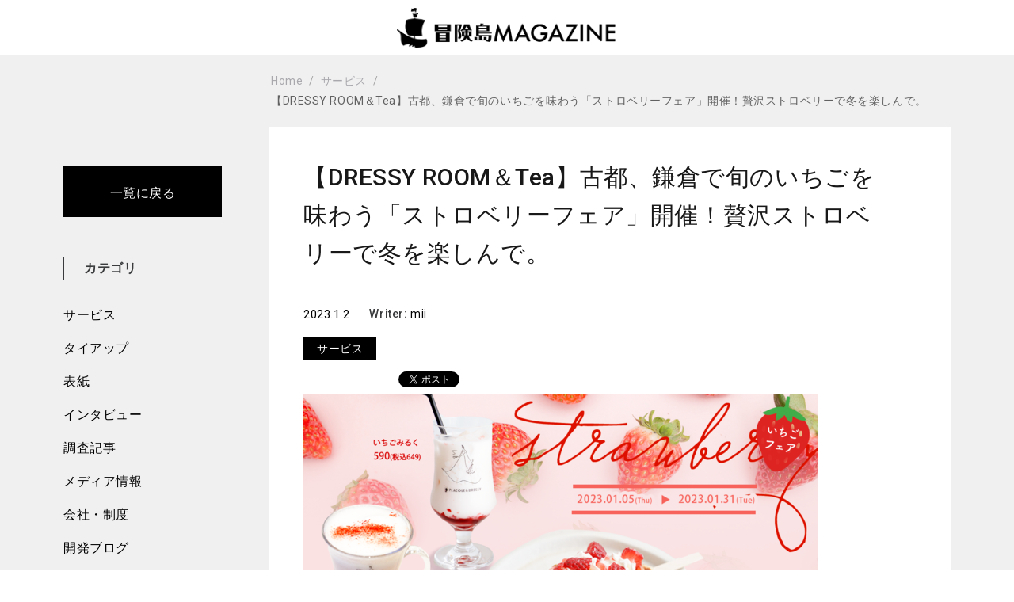

--- FILE ---
content_type: text/html; charset=UTF-8
request_url: https://tech.pla-cole.co/%E3%80%90dressy-room%EF%BC%86tea%E3%80%91%E5%8F%A4%E9%83%BD%E3%80%81%E9%8E%8C%E5%80%89%E3%81%A7%E6%97%AC%E3%81%AE%E3%81%84%E3%81%A1%E3%81%94%E3%82%92%E5%91%B3%E3%82%8F%E3%81%86%E3%80%8C%E3%82%B9/
body_size: 10968
content:
<!DOCTYPE html>
<html lang="ja" xmlns="http://www.w3.org/1999/html">
<head>
    <meta charset="UTF-8">
    <meta name="viewport" content="width=device-width, initial-scale=1">
    <link rel="profile" href="http://gmpg.org/xfn/11">
    <link rel="pingback" href="https://tech.pla-cole.co/xmlrpc.php">
    <link rel="stylesheet" href="https://maxcdn.bootstrapcdn.com/font-awesome/4.7.0/css/font-awesome.min.css">
    <link rel="stylesheet" href="https://cdn.jsdelivr.net/npm/swiper@9/swiper-bundle.min.css"/>
    <script src="https://cdn.jsdelivr.net/npm/swiper@9/swiper-element-bundle.min.js"></script>
    <!-- jquery -->
    <!-- <script src="https://cdnjs.cloudflare.com/ajax/libs/jquery/3.4.1/jquery.min.js"></script> -->
    <script src="https://cdnjs.cloudflare.com/ajax/libs/jquery/3.5.1/jquery.min.js"></script>
    <!-- matchHeight.js -->
    <!-- <script src="https://cdnjs.cloudflare.com/ajax/libs/jquery.matchHeight/0.7.2/jquery.matchHeight-min.js"></script> -->
<!-- Google Tag Manager -->
<script>(function(w,d,s,l,i){w[l]=w[l]||[];w[l].push({'gtm.start':
new Date().getTime(),event:'gtm.js'});var f=d.getElementsByTagName(s)[0],
j=d.createElement(s),dl=l!='dataLayer'?'&l='+l:'';j.async=true;j.src=
'https://www.googletagmanager.com/gtm.js?id='+i+dl;f.parentNode.insertBefore(j,f);
})(window,document,'script','dataLayer','GTM-WXVHFT9');</script>
<!-- End Google Tag Manager -->
    <style id="kirki-css-vars">:root{}</style><title>【DRESSY ROOM＆Tea】古都、鎌倉で旬のいちごを味わう「ストロベリーフェア」開催！贅沢ストロベリーで冬を楽しんで。 &#8211; 冒険島MAGAZINE</title>
<meta name='robots' content='max-image-preview:large' />
<link rel='dns-prefetch' href='//fonts.googleapis.com' />
<link rel='dns-prefetch' href='//s.w.org' />
<link rel="alternate" type="application/rss+xml" title="冒険島MAGAZINE &raquo; フィード" href="https://tech.pla-cole.co/feed/" />
<link rel="alternate" type="application/rss+xml" title="冒険島MAGAZINE &raquo; コメントフィード" href="https://tech.pla-cole.co/comments/feed/" />
		<script type="text/javascript">
			window._wpemojiSettings = {"baseUrl":"https:\/\/s.w.org\/images\/core\/emoji\/13.1.0\/72x72\/","ext":".png","svgUrl":"https:\/\/s.w.org\/images\/core\/emoji\/13.1.0\/svg\/","svgExt":".svg","source":{"concatemoji":"https:\/\/tech.pla-cole.co\/wp-includes\/js\/wp-emoji-release.min.js?ver=5.8.12"}};
			!function(e,a,t){var n,r,o,i=a.createElement("canvas"),p=i.getContext&&i.getContext("2d");function s(e,t){var a=String.fromCharCode;p.clearRect(0,0,i.width,i.height),p.fillText(a.apply(this,e),0,0);e=i.toDataURL();return p.clearRect(0,0,i.width,i.height),p.fillText(a.apply(this,t),0,0),e===i.toDataURL()}function c(e){var t=a.createElement("script");t.src=e,t.defer=t.type="text/javascript",a.getElementsByTagName("head")[0].appendChild(t)}for(o=Array("flag","emoji"),t.supports={everything:!0,everythingExceptFlag:!0},r=0;r<o.length;r++)t.supports[o[r]]=function(e){if(!p||!p.fillText)return!1;switch(p.textBaseline="top",p.font="600 32px Arial",e){case"flag":return s([127987,65039,8205,9895,65039],[127987,65039,8203,9895,65039])?!1:!s([55356,56826,55356,56819],[55356,56826,8203,55356,56819])&&!s([55356,57332,56128,56423,56128,56418,56128,56421,56128,56430,56128,56423,56128,56447],[55356,57332,8203,56128,56423,8203,56128,56418,8203,56128,56421,8203,56128,56430,8203,56128,56423,8203,56128,56447]);case"emoji":return!s([10084,65039,8205,55357,56613],[10084,65039,8203,55357,56613])}return!1}(o[r]),t.supports.everything=t.supports.everything&&t.supports[o[r]],"flag"!==o[r]&&(t.supports.everythingExceptFlag=t.supports.everythingExceptFlag&&t.supports[o[r]]);t.supports.everythingExceptFlag=t.supports.everythingExceptFlag&&!t.supports.flag,t.DOMReady=!1,t.readyCallback=function(){t.DOMReady=!0},t.supports.everything||(n=function(){t.readyCallback()},a.addEventListener?(a.addEventListener("DOMContentLoaded",n,!1),e.addEventListener("load",n,!1)):(e.attachEvent("onload",n),a.attachEvent("onreadystatechange",function(){"complete"===a.readyState&&t.readyCallback()})),(n=t.source||{}).concatemoji?c(n.concatemoji):n.wpemoji&&n.twemoji&&(c(n.twemoji),c(n.wpemoji)))}(window,document,window._wpemojiSettings);
		</script>
		<style type="text/css">
img.wp-smiley,
img.emoji {
	display: inline !important;
	border: none !important;
	box-shadow: none !important;
	height: 1em !important;
	width: 1em !important;
	margin: 0 .07em !important;
	vertical-align: -0.1em !important;
	background: none !important;
	padding: 0 !important;
}
</style>
	<link rel='stylesheet' id='urvanov_syntax_highlighter-css'  href='https://tech.pla-cole.co/wp-content/plugins/urvanov-syntax-highlighter/css/min/urvanov_syntax_highlighter.min.css?ver=2.8.8' type='text/css' media='all' />
<link rel='stylesheet' id='wp-block-library-css'  href='https://tech.pla-cole.co/wp-includes/css/dist/block-library/style.min.css?ver=5.8.12' type='text/css' media='all' />
<style id='md-style-inline-css' type='text/css'>
 .md-widget-toc { padding: 15px; } .md-widget-toc a { color: #333333; } .post-toc-header { font-weight: 600; margin-bottom: 10px; } .md-post-toc { font-size: 0.9em; } .post h2 { overflow: hidden; } .post-toc-block { margin: 0 10px 20px 10px; overflow: hidden; } .post-toc-block.with-border { border: 1px #dddddd solid; padding: 10px; } .post-toc-block.float-right { max-width: 320px; float: right; } .post-toc-block.float-left { max-width: 320px; float: left; } .md-widget-toc ul, .md-widget-toc ol, .md-post-toc ul, .md-post-toc ol { padding-left: 15px; margin: 0; } .md-widget-toc ul ul, .md-widget-toc ul ol, .md-widget-toc ol ul, .md-widget-toc ol ol, .md-post-toc ul ul, .md-post-toc ul ol, .md-post-toc ol ul, .md-post-toc ol ol { padding-left: 2em; } .md-widget-toc ul ol, .md-post-toc ul ol { list-style-type: lower-roman; } .md-widget-toc ul ul ol, .md-widget-toc ul ol ol, .md-post-toc ul ul ol, .md-post-toc ul ol ol { list-style-type: lower-alpha; } .md-widget-toc ol ul, .md-widget-toc ol ol, .md-post-toc ol ul, .md-post-toc ol ol { padding-left: 2em; } .md-widget-toc ol ol, .md-post-toc ol ol { list-style-type: lower-roman; } .md-widget-toc ol ul ol, .md-widget-toc ol ol ol, .md-post-toc ol ul ol, .md-post-toc ol ol ol { list-style-type: lower-alpha; } 
</style>
<link rel='stylesheet' id='Roboto-css'  href='https://fonts.googleapis.com/css?family=Roboto%3A300%2C400%2C500%2C700%2C900&#038;ver=5.8.12' type='text/css' media='all' />
<link rel='stylesheet' id='font-awesome-css'  href='https://tech.pla-cole.co/wp-content/themes/envy-blog/assets/css/font-awesome.min.css?ver=4.7.0' type='text/css' media='all' />
<link rel='stylesheet' id='envy-blog-style-css'  href='https://tech.pla-cole.co/wp-content/themes/envy-blog/style.css?20260118233040&#038;ver=5.8.12' type='text/css' media='all' />
<link rel='stylesheet' id='kirki-styles-envy-blog_config-css'  href='https://tech.pla-cole.co/wp-content/themes/envy-blog/inc/compatibility/kirki/assets/css/kirki-styles.css?ver=3.0.33' type='text/css' media='all' />
<style id='kirki-styles-envy-blog_config-inline-css' type='text/css'>
.site-branding h1 a{color:#1e1f1f;}.site-branding h1 a:hover{color:#42414e;}.site-branding p{color:#828089;}
</style>
<script type='text/javascript' src='https://tech.pla-cole.co/wp-includes/js/jquery/jquery.min.js?ver=3.6.0' id='jquery-core-js'></script>
<script type='text/javascript' src='https://tech.pla-cole.co/wp-includes/js/jquery/jquery-migrate.min.js?ver=3.3.2' id='jquery-migrate-js'></script>
<script type='text/javascript' id='urvanov_syntax_highlighter_js-js-extra'>
/* <![CDATA[ */
var UrvanovSyntaxHighlighterSyntaxSettings = {"version":"2.8.8","is_admin":"0","ajaxurl":"https:\/\/tech.pla-cole.co\/wp-admin\/admin-ajax.php","prefix":"urvanov-syntax-highlighter-","setting":"urvanov-syntax-highlighter-setting","selected":"urvanov-syntax-highlighter-setting-selected","changed":"urvanov-syntax-highlighter-setting-changed","special":"urvanov-syntax-highlighter-setting-special","orig_value":"data-orig-value","debug":"1"};
var UrvanovSyntaxHighlighterSyntaxStrings = {"copy":"\u8cbc\u308a\u4ed8\u3051\u306b\u30b3\u30d4\u30fc\u3001%s\u306b%s\u3092\u62bc\u3057\u3066\u3001","minimize":"Click To Expand Code"};
/* ]]> */
</script>
<script type='text/javascript' src='https://tech.pla-cole.co/wp-content/plugins/urvanov-syntax-highlighter/js/min/urvanov_syntax_highlighter.min.js?ver=2.8.8' id='urvanov_syntax_highlighter_js-js'></script>
<script type='text/javascript' src='https://tech.pla-cole.co/wp-content/plugins/wp-githuber-md/assets/js/jquery.toc.min.js?ver=1.0.1' id='githuber-toc-js'></script>
<link rel="https://api.w.org/" href="https://tech.pla-cole.co/wp-json/" /><link rel="alternate" type="application/json" href="https://tech.pla-cole.co/wp-json/wp/v2/posts/6177" /><link rel="EditURI" type="application/rsd+xml" title="RSD" href="https://tech.pla-cole.co/xmlrpc.php?rsd" />
<link rel="wlwmanifest" type="application/wlwmanifest+xml" href="https://tech.pla-cole.co/wp-includes/wlwmanifest.xml" /> 
<meta name="generator" content="WordPress 5.8.12" />
<link rel="canonical" href="https://tech.pla-cole.co/%e3%80%90dressy-room%ef%bc%86tea%e3%80%91%e5%8f%a4%e9%83%bd%e3%80%81%e9%8e%8c%e5%80%89%e3%81%a7%e6%97%ac%e3%81%ae%e3%81%84%e3%81%a1%e3%81%94%e3%82%92%e5%91%b3%e3%82%8f%e3%81%86%e3%80%8c%e3%82%b9/" />
<link rel='shortlink' href='https://tech.pla-cole.co/?p=6177' />
<link rel="alternate" type="application/json+oembed" href="https://tech.pla-cole.co/wp-json/oembed/1.0/embed?url=https%3A%2F%2Ftech.pla-cole.co%2F%25e3%2580%2590dressy-room%25ef%25bc%2586tea%25e3%2580%2591%25e5%258f%25a4%25e9%2583%25bd%25e3%2580%2581%25e9%258e%258c%25e5%2580%2589%25e3%2581%25a7%25e6%2597%25ac%25e3%2581%25ae%25e3%2581%2584%25e3%2581%25a1%25e3%2581%2594%25e3%2582%2592%25e5%2591%25b3%25e3%2582%258f%25e3%2581%2586%25e3%2580%258c%25e3%2582%25b9%2F" />
<link rel="alternate" type="text/xml+oembed" href="https://tech.pla-cole.co/wp-json/oembed/1.0/embed?url=https%3A%2F%2Ftech.pla-cole.co%2F%25e3%2580%2590dressy-room%25ef%25bc%2586tea%25e3%2580%2591%25e5%258f%25a4%25e9%2583%25bd%25e3%2580%2581%25e9%258e%258c%25e5%2580%2589%25e3%2581%25a7%25e6%2597%25ac%25e3%2581%25ae%25e3%2581%2584%25e3%2581%25a1%25e3%2581%2594%25e3%2582%2592%25e5%2591%25b3%25e3%2582%258f%25e3%2581%2586%25e3%2580%258c%25e3%2582%25b9%2F&#038;format=xml" />
<link rel="icon" href="https://tech.pla-cole.co/wp-content/uploads/2022/05/favicon.png" sizes="32x32" />
<link rel="icon" href="https://tech.pla-cole.co/wp-content/uploads/2022/05/favicon.png" sizes="192x192" />
<link rel="apple-touch-icon" href="https://tech.pla-cole.co/wp-content/uploads/2022/05/favicon.png" />
<meta name="msapplication-TileImage" content="https://tech.pla-cole.co/wp-content/uploads/2022/05/favicon.png" />
    <link rel="icon" href="https://tech.pla-cole.co/wp-content/themes/envy-blog/favicon.png" sizes="32x32" />
</head>

<body class="post-template-default single single-post postid-6177 single-format-standard wp-custom-logo group-blog">
<!-- Google Tag Manager (noscript) -->
<noscript><iframe src="https://www.googletagmanager.com/ns.html?id=GTM-WXVHFT9"
height="0" width="0" style="display:none;visibility:hidden"></iframe></noscript>
<!-- End Google Tag Manager (noscript) -->
<div class="container">
    <div class="row">

        
        <header class="nav-bar nav-down">

            
            <div class="nav-bar-container header-layout-1">

                
<div class="site-branding">

            <p class="site-title">
            <a href="https://tech.pla-cole.co/" class="custom-logo-link" rel="home"><img width="618" height="111" src="https://tech.pla-cole.co/wp-content/uploads/2022/05/冒険島マガジンロゴ.png" class="custom-logo" alt="冒険島MAGAZINE" srcset="https://tech.pla-cole.co/wp-content/uploads/2022/05/冒険島マガジンロゴ.png 618w, https://tech.pla-cole.co/wp-content/uploads/2022/05/冒険島マガジンロゴ-300x54.png 300w, https://tech.pla-cole.co/wp-content/uploads/2022/05/冒険島マガジンロゴ-600x108.png 600w" sizes="(max-width: 618px) 100vw, 618px" /></a>
                    </p>
    
    </div><!-- .site-branding -->

<!--<div id="site-navigation" class="main-navigation" role="navigation">
    <div class="main-navigation-wrap d-none d-lg-block">
        <div class="menu"><ul>
<li class="page_item page-item-4464"><a href="https://tech.pla-cole.co/new/">新着</a></li>
</ul></div>
    </div>

    <div class="main-navigation-wrap main-navigation-sm d-lg-none">
        <div class="menu"><ul>
<li class="page_item page-item-4464"><a href="https://tech.pla-cole.co/new/">新着</a></li>
</ul></div>
    </div>
</div>--><!-- #site-navigation -->

    <div class="nav-bar-search-wrap transition-5">
        <div class="nav-bar-search-close"><i class="pt-icon-close transition-5"></i></div>

        <div class="nav-bar-search-holder">
            <form role="search" method="get" action="https://tech.pla-cole.co/">
                <input type="search" class="search-field" placeholder="Start Typing Here&hellip;" value="" name="s" title="Search for:" />
                <p>Press Enter/Return to start Search</p>
                <input type="hidden" name="post_type" value="Search" />
            </form>
        </div><!-- .nav-bar-search-holder -->
    </div><!-- .nav-bar-search-wrap -->

            </div><!-- .nav-bar-container -->
        </header><!-- .nav-bar -->

        <div class="nav-bar-separator"></div><!-- .nab-bar-separator -->
    </div><!-- .row -->

     <div class="breadcrumbbox">
<div id="breadcrumb">
	
	<div role="navigation" aria-label="Breadcrumbs" class="breadcrumb-trail breadcrumbs" itemprop="breadcrumb"><ul class="trail-items" itemscope itemtype="http://schema.org/BreadcrumbList"><meta name="numberOfItems" content="3" /><meta name="itemListOrder" content="Ascending" /><li itemprop="itemListElement" itemscope itemtype="http://schema.org/ListItem" class="trail-item trail-begin"><a href="https://tech.pla-cole.co" rel="home"><span itemprop="name">Home</span></a><meta itemprop="position" content="1" /></li><li itemprop="itemListElement" itemscope itemtype="http://schema.org/ListItem" class="trail-item"><a href="https://tech.pla-cole.co/category/service/"><span itemprop="name">サービス</span></a><meta itemprop="position" content="2" /></li><li itemprop="itemListElement" itemscope itemtype="http://schema.org/ListItem" class="trail-item trail-end"><span itemprop="name">【DRESSY ROOM＆Tea】古都、鎌倉で旬のいちごを味わう「ストロベリーフェア」開催！贅沢ストロベリーで冬を楽しんで。</span><meta itemprop="position" content="3" /></li></ul></div>	
</div><!-- #breadcrumb -->
</div><link rel="stylesheet" type="text/css" href="https://tech.pla-cole.co/wp-content/themes/envy-blog/single_style.css?20260118233040">
<div class="post-contentbox">
    <div class="post-content-sideberbox">
            <aside class="post-content-sideber">
                <div class="topbacbox">
                    <a href="https://tech.pla-cole.co">一覧に戻る</a>
                </div>
                <div class="sidebar-category-list">
                    <p class="sidebar-category-list-p">カテゴリ</p>
                    <ul>
                        <li class="sidebar-category-item"><a href=https://tech.pla-cole.co/category/service/>サービス</a></li><li class="sidebar-category-item"><a href=https://tech.pla-cole.co/category/tie-up/>タイアップ</a></li><li class="sidebar-category-item"><a href=https://tech.pla-cole.co/category/cover/>表紙</a></li><li class="sidebar-category-item"><a href=https://tech.pla-cole.co/category/member/>インタビュー</a></li><li class="sidebar-category-item"><a href=https://tech.pla-cole.co/category/research/>調査記事</a></li><li class="sidebar-category-item"><a href=https://tech.pla-cole.co/category/media/>メディア情報</a></li><li class="sidebar-category-item"><a href=https://tech.pla-cole.co/category/company/>会社・制度</a></li><li class="sidebar-category-item"><a href=https://tech.pla-cole.co/category/tech-blog/>開発ブログ</a></li>                    </ul>

                </div>

            </aside>
    </div>
    <div class="row post-layout has-right-sidebar post-layout-1">
        <div id="primary" class="content-area has-right-sidebar">
            <main id="main" class="site-main" role="main">

                
<article id="post-6177" class="post-6177 post type-post status-publish format-standard has-post-thumbnail hentry category-service content-wrap">
        <div class="post-content align-left">
                                <!-- <p>post-featured-image</p> -->
                                        <!-- <p>post-title</p> -->
                    
                        <header class="entry-header order-position order-position-1">
                            <h1 class="entry-title">【DRESSY ROOM＆Tea】古都、鎌倉で旬のいちごを味わう「ストロベリーフェア」開催！贅沢ストロベリーで冬を楽しんで。</h1>                        </header><!-- .entry-header -->

                                            <!-- <p>post-meta</p> -->
                    
                        <div class="entry-meta order-position order-position-2">
                            <span class="posted-date"><label class="date-label"> </label><span class="date-format"><a href="https://tech.pla-cole.co/%e3%80%90dressy-room%ef%bc%86tea%e3%80%91%e5%8f%a4%e9%83%bd%e3%80%81%e9%8e%8c%e5%80%89%e3%81%a7%e6%97%ac%e3%81%ae%e3%81%84%e3%81%a1%e3%81%94%e3%82%92%e5%91%b3%e3%82%8f%e3%81%86%e3%80%8c%e3%82%b9/" rel="bookmark"><time class="entry-date published" datetime="2023-01-02T09:25:23+09:00">2023.1.2</time><time class="updated" datetime="2023-01-04T09:27:48+09:00">2023.1.4</time></a></span></span><span class="posted-author"><label class="author-label">Writer: </label><span class="author vcard"><a class="url fn n" href="https://tech.pla-cole.co/author/mii/">mii</a></span></span><span class="posted-comment"><label class="comment-label">Comment: </label><span class="comment"><a href="https://tech.pla-cole.co/%e3%80%90dressy-room%ef%bc%86tea%e3%80%91%e5%8f%a4%e9%83%bd%e3%80%81%e9%8e%8c%e5%80%89%e3%81%a7%e6%97%ac%e3%81%ae%e3%81%84%e3%81%a1%e3%81%94%e3%82%92%e5%91%b3%e3%82%8f%e3%81%86%e3%80%8c%e3%82%b9/#respond">0</a></span></span>                        </div><!-- .entry-meta -->
                        
                        
                        <!-- <div class="categorybox"> -->
                        <!-- <span class="categorylink"> -->
                                                

                            <!--<span class="catmidashi"></span>　-->
                            <div class=single-category-box><span class="catmidashi"><a href=https://tech.pla-cole.co/category/service/>サービス</a></span></div>                                     

                        
                                                </span>
                        <!--</div>--><!-- .categorybox -->

                        <div class="share">
                        <div class="hatena"><a href="https://b.hatena.ne.jp/entry/" class="hatena-bookmark-button" data-hatena-bookmark-layout="basic-label-counter" data-hatena-bookmark-lang="ja" title="このエントリーをはてなブックマークに追加"></a><script type="text/javascript" src="https://b.st-hatena.com/js/bookmark_button.js" charset="utf-8" async="async"></script></div>
                        <div class="twitter"><a href="https://twitter.com/share" class="twitter-share-button" data-count="vertical">Tweet</a><script>!function(d,s,id){var js,fjs=d.getElementsByTagName(s)[0],p=/^http:/.test(d.location)?'http':'https';if(!d.getElementById(id)){js=d.createElement(s);js.id=id;js.src=p+'://platform.twitter.com/widgets.js';fjs.parentNode.insertBefore(js,fjs);}}(document, 'script', 'twitter-wjs');</script></div>
                        <!-- <div class="facebook"><iframe src="https://www.facebook.com/plugins/like.php?href=%2F&width=250&layout=button_count&action=like&size=small&share=true&height=35&appId" width=auto style="border:none;overflow:hidden " scrolling="no" frameborder="0" allowfullscreen="true" allow="autoplay; clipboard-write; encrypted-media; picture-in-picture; web-share"></iframe><iframe src="//www.facebook.com/plugins/like.php?href=★http%3A%2F%2Frakuishi.com★&amp;width&amp;layout=box_count&amp;action=like&amp;show_faces=false&amp;share=false&amp;height=65" scrolling="no" frameborder="0" style="border:none; overflow:hidden; height:65px;" allowTransparency="true"></iframe></div> -->
                        <div class="facebook"><iframe src="https://www.facebook.com/plugins/share_button.php?href=https://tech.pla-cole.co/%e3%80%90dressy-room%ef%bc%86tea%e3%80%91%e5%8f%a4%e9%83%bd%e3%80%81%e9%8e%8c%e5%80%89%e3%81%a7%e6%97%ac%e3%81%ae%e3%81%84%e3%81%a1%e3%81%94%e3%82%92%e5%91%b3%e3%82%8f%e3%81%86%e3%80%8c%e3%82%b9/%2F&layout=button&size=small&width=69&height=20&appId" width="69" height="20" style="border:none;overflow:hidden" scrolling="no" frameborder="0" allowfullscreen="true" allow="autoplay; clipboard-write; encrypted-media; picture-in-picture; web-share"></iframe></div>
                        
                        
                            <!-- <div class="pocket"><a data-pocket-label="pocket" data-pocket-count="vertical" class="pocket-btn" data-lang="en"></a><script type="text/javascript">!function(d,i){if(!d.getElementById(i)){var j=d.createElement("script");j.id=i;j.src="https://widgets.getpocket.com/v1/j/btn.js?v=1";var w=d.getElementById(i);d.body.appendChild(j);}}(document,"pocket-btn-js");</script></div> -->
                        <!-- <div class="hatena"><a href="http://b.hatena.ne.jp/entry/" class="hatena-bookmark-button" data-hatena-bookmark-layout="vertical-balloon" data-hatena-bookmark-lang="ja" title="このエントリーをはてなブックマークに追加"><img src="http://b.st-hatena.com/images/entry-button/button-only@2x.png" alt="このエントリーをはてなブックマークに追加" width="20" height="20" style="border: none;" /></a><script type="text/javascript" src="http://b.st-hatena.com/js/bookmark_button.js" charset="utf-8" async="async"></script></div> -->
                        </div>




                        
                        <!-- サムネ表示 -->
                        <!-- <figure class="featured-image order-position order-position-"> -->
                            <!-- <img src="" alt="" title="" /> -->
                        <!--</figure>--><!-- .featured-image -->
                        
                        <div class="thumb">
                        <img width="650" height="341" src="https://tech.pla-cole.co/wp-content/uploads/2023/01/d21126-466-0c81ab5591a45dd2e517-1.png" class="attachment-envy-blog-960-16x9 size-envy-blog-960-16x9 wp-post-image" alt="" loading="lazy" srcset="https://tech.pla-cole.co/wp-content/uploads/2023/01/d21126-466-0c81ab5591a45dd2e517-1.png 650w, https://tech.pla-cole.co/wp-content/uploads/2023/01/d21126-466-0c81ab5591a45dd2e517-1-300x157.png 300w, https://tech.pla-cole.co/wp-content/uploads/2023/01/d21126-466-0c81ab5591a45dd2e517-1-600x315.png 600w" sizes="(max-width: 650px) 100vw, 650px" />                        </div>



                                            <!-- <p>post-content</p> -->
                    
                        <div class="entry-content order-position order-position-3">
                            <div class="post-toc-block float-default with-border"> 
					<div class="post-toc-header">目次</div>
					<nav id="md-post-toc" class="md-post-toc"></nav>
					</div><h2>【1月限定】冬に旬を迎える「ストロベリーフェア」がスタート！</h2>
<p><img src="https://tech.pla-cole.co/wp-content/uploads/2023/01/d21126-466-0c81ab5591a45dd2e517-1-300x157.png" alt="" /></p>
<p>『個性が煌めく魔法の言葉』 &quot;100人の人生に100通りに煌めく魔法をかける&quot;をテーマに創設された古都鎌倉発のラグジュアリーブランド、PLACOLE＆DRESSY(プラコレ＆ドレシー)がプロデュースするカフェ＆バー、『お花とドレスと紅茶のお店 DRESSY ROOM＆Tea』が、1月1ヶ月間は期間限定「ストロベリーフェア」を開催いたします。冬に旬を迎えるいちご使ったメニューを限定販売！新感覚スイーツ「クロッフル」の贅沢ストロベリートッピング、いちご果肉をたっぷりと使用したソースで作るいちごみるくなど 旬の食材である『いちご』を存分にお楽しみくださいね。<br />
開催期間：2022年1月1ヶ月間<br />
公式HP：<a href="https://dressyroom-tea.pla-cole.wedding/">https://dressyroom-tea.pla-cole.wedding/</a></p>
<h2>ストロベリーフェア　新メニューの紹介</h2>
<p>ストロベリークロッフル　¥350<br />
クロワッサン生地で作る新感覚のスイーツ「クロッフル」<br />
中はふわもち外はサクサクの新食感。いちご果肉とこだわりのソースを贅沢にトッピングしたストロベリークロッフルは、<br />
見た目にもかわいく旬のいちごを楽しめることができるんです。</p>
<p><img src="https://tech.pla-cole.co/wp-content/uploads/2023/01/d21126-466-625b398310f37d5db6fa-2-300x300.png" alt="" /></p>
<p>いちごみるく(アイス)　¥590<br />
果肉をたっぷり使用したフレッシュ感と具材感にこだわったストロベリーソースを使用した、ミルクとの相性が抜群のドリンク。</p>
<p><img src="https://tech.pla-cole.co/wp-content/uploads/2023/01/d21126-466-55a0324306406802ec82-4-300x300.png" alt="" /></p>
<p>いちごみるく(ホット)　¥590<br />
こだわりの果肉入りフルーツソースを使用したいちごみるく。ホットミルクにすることでよりいちごの甘みを感じることができ、濃厚な甘みで心も体も温まりながらいちごを堪能いただけます。</p>
<p><img src="https://tech.pla-cole.co/wp-content/uploads/2023/01/d21126-466-26c4ed29cd70cd0ecd33-3-300x300.png" alt="" /></p>
                        </div><!-- .entry-content -->

                        <footer class="entry-footer">


                            <div class="entry-meta">
                                                            </div><!-- .entry-meta -->


                            
                        </footer><!-- .entry-footer -->

                        
        </div><!-- .post-content -->
</article><!-- #post- -->

            </main><!-- #main -->
        </div><!-- #primary -->

        
    <aside id="secondary" class="right-sidebar" role="complementary">

        

        <aside id="archives-3" class="widget widget_archive"><h3 class="widget-title">月別一覧</h3>
			<ul>
					<li><a href='https://tech.pla-cole.co/2026/01/'>2026年1月</a></li>
	<li><a href='https://tech.pla-cole.co/2025/12/'>2025年12月</a></li>
	<li><a href='https://tech.pla-cole.co/2025/11/'>2025年11月</a></li>
	<li><a href='https://tech.pla-cole.co/2025/10/'>2025年10月</a></li>
	<li><a href='https://tech.pla-cole.co/2025/09/'>2025年9月</a></li>
	<li><a href='https://tech.pla-cole.co/2025/08/'>2025年8月</a></li>
	<li><a href='https://tech.pla-cole.co/2025/07/'>2025年7月</a></li>
	<li><a href='https://tech.pla-cole.co/2025/06/'>2025年6月</a></li>
	<li><a href='https://tech.pla-cole.co/2025/05/'>2025年5月</a></li>
	<li><a href='https://tech.pla-cole.co/2025/04/'>2025年4月</a></li>
	<li><a href='https://tech.pla-cole.co/2025/03/'>2025年3月</a></li>
	<li><a href='https://tech.pla-cole.co/2025/02/'>2025年2月</a></li>
	<li><a href='https://tech.pla-cole.co/2025/01/'>2025年1月</a></li>
	<li><a href='https://tech.pla-cole.co/2024/12/'>2024年12月</a></li>
	<li><a href='https://tech.pla-cole.co/2024/11/'>2024年11月</a></li>
	<li><a href='https://tech.pla-cole.co/2024/10/'>2024年10月</a></li>
	<li><a href='https://tech.pla-cole.co/2024/09/'>2024年9月</a></li>
	<li><a href='https://tech.pla-cole.co/2024/08/'>2024年8月</a></li>
	<li><a href='https://tech.pla-cole.co/2024/07/'>2024年7月</a></li>
	<li><a href='https://tech.pla-cole.co/2024/06/'>2024年6月</a></li>
	<li><a href='https://tech.pla-cole.co/2024/05/'>2024年5月</a></li>
	<li><a href='https://tech.pla-cole.co/2024/04/'>2024年4月</a></li>
	<li><a href='https://tech.pla-cole.co/2024/03/'>2024年3月</a></li>
	<li><a href='https://tech.pla-cole.co/2024/02/'>2024年2月</a></li>
	<li><a href='https://tech.pla-cole.co/2024/01/'>2024年1月</a></li>
	<li><a href='https://tech.pla-cole.co/2023/12/'>2023年12月</a></li>
	<li><a href='https://tech.pla-cole.co/2023/11/'>2023年11月</a></li>
	<li><a href='https://tech.pla-cole.co/2023/10/'>2023年10月</a></li>
	<li><a href='https://tech.pla-cole.co/2023/09/'>2023年9月</a></li>
	<li><a href='https://tech.pla-cole.co/2023/08/'>2023年8月</a></li>
	<li><a href='https://tech.pla-cole.co/2023/07/'>2023年7月</a></li>
	<li><a href='https://tech.pla-cole.co/2023/06/'>2023年6月</a></li>
	<li><a href='https://tech.pla-cole.co/2023/05/'>2023年5月</a></li>
	<li><a href='https://tech.pla-cole.co/2023/04/'>2023年4月</a></li>
	<li><a href='https://tech.pla-cole.co/2023/03/'>2023年3月</a></li>
	<li><a href='https://tech.pla-cole.co/2023/02/'>2023年2月</a></li>
	<li><a href='https://tech.pla-cole.co/2023/01/'>2023年1月</a></li>
	<li><a href='https://tech.pla-cole.co/2022/12/'>2022年12月</a></li>
	<li><a href='https://tech.pla-cole.co/2022/11/'>2022年11月</a></li>
	<li><a href='https://tech.pla-cole.co/2022/10/'>2022年10月</a></li>
	<li><a href='https://tech.pla-cole.co/2022/09/'>2022年9月</a></li>
	<li><a href='https://tech.pla-cole.co/2022/08/'>2022年8月</a></li>
	<li><a href='https://tech.pla-cole.co/2022/07/'>2022年7月</a></li>
	<li><a href='https://tech.pla-cole.co/2022/06/'>2022年6月</a></li>
	<li><a href='https://tech.pla-cole.co/2022/05/'>2022年5月</a></li>
	<li><a href='https://tech.pla-cole.co/2022/04/'>2022年4月</a></li>
	<li><a href='https://tech.pla-cole.co/2022/03/'>2022年3月</a></li>
	<li><a href='https://tech.pla-cole.co/2022/02/'>2022年2月</a></li>
	<li><a href='https://tech.pla-cole.co/2022/01/'>2022年1月</a></li>
	<li><a href='https://tech.pla-cole.co/2021/12/'>2021年12月</a></li>
	<li><a href='https://tech.pla-cole.co/2021/11/'>2021年11月</a></li>
	<li><a href='https://tech.pla-cole.co/2021/10/'>2021年10月</a></li>
	<li><a href='https://tech.pla-cole.co/2021/09/'>2021年9月</a></li>
	<li><a href='https://tech.pla-cole.co/2021/08/'>2021年8月</a></li>
	<li><a href='https://tech.pla-cole.co/2021/07/'>2021年7月</a></li>
	<li><a href='https://tech.pla-cole.co/2021/06/'>2021年6月</a></li>
	<li><a href='https://tech.pla-cole.co/2021/05/'>2021年5月</a></li>
	<li><a href='https://tech.pla-cole.co/2021/04/'>2021年4月</a></li>
	<li><a href='https://tech.pla-cole.co/2021/03/'>2021年3月</a></li>
	<li><a href='https://tech.pla-cole.co/2021/02/'>2021年2月</a></li>
	<li><a href='https://tech.pla-cole.co/2021/01/'>2021年1月</a></li>
	<li><a href='https://tech.pla-cole.co/2020/12/'>2020年12月</a></li>
	<li><a href='https://tech.pla-cole.co/2020/11/'>2020年11月</a></li>
	<li><a href='https://tech.pla-cole.co/2020/10/'>2020年10月</a></li>
	<li><a href='https://tech.pla-cole.co/2020/09/'>2020年9月</a></li>
	<li><a href='https://tech.pla-cole.co/2020/08/'>2020年8月</a></li>
	<li><a href='https://tech.pla-cole.co/2020/07/'>2020年7月</a></li>
	<li><a href='https://tech.pla-cole.co/2020/06/'>2020年6月</a></li>
	<li><a href='https://tech.pla-cole.co/2020/05/'>2020年5月</a></li>
	<li><a href='https://tech.pla-cole.co/2020/04/'>2020年4月</a></li>
	<li><a href='https://tech.pla-cole.co/2020/03/'>2020年3月</a></li>
	<li><a href='https://tech.pla-cole.co/2020/02/'>2020年2月</a></li>
	<li><a href='https://tech.pla-cole.co/2020/01/'>2020年1月</a></li>
	<li><a href='https://tech.pla-cole.co/2019/11/'>2019年11月</a></li>
			</ul>

			</aside><aside id="envy_blog_recent_posts_widget-2" class="widget recent-posts-section">
        <div class="recent-posts-wrap recent-posts-layout-1">
            
                <h3 class="widget-title">最新記事</h3>

            


            
                    <article class="recent-post-wrap">
                        <div class="recent-post-title recent-post-flex">
                                                            <figure>
                                    <a title="【M.O.F.受賞シェフ監修】PLACOLE＆DRESSYが贈る、バレンタイン限定マカロンギフトがECサイトで登場！" href="https://tech.pla-cole.co/%e3%80%90m-o-f-%e5%8f%97%e8%b3%9e%e3%82%b7%e3%82%a7%e3%83%95%e7%9b%a3%e4%bf%ae%e3%80%91placole%ef%bc%86dressy%e3%81%8c%e8%b4%88%e3%82%8b%e3%80%81%e3%83%90%e3%83%ac%e3%83%b3%e3%82%bf%e3%82%a4%e3%83%b3/">
                                        <img src="https://tech.pla-cole.co/wp-content/uploads/2026/01/176844600267095-150x150.jpg" alt="【M.O.F.受賞シェフ監修】PLACOLE＆DRESSYが贈る、バレンタイン限定マカロンギフトがECサイトで登場！" title="【M.O.F.受賞シェフ監修】PLACOLE＆DRESSYが贈る、バレンタイン限定マカロンギフトがECサイトで登場！" />
                                    </a>
                                </figure>
                            
                            <header class="entry-header">
                                <div class="entry-meta">
                                    <span class="posted-date"><a href="https://tech.pla-cole.co/%e3%80%90m-o-f-%e5%8f%97%e8%b3%9e%e3%82%b7%e3%82%a7%e3%83%95%e7%9b%a3%e4%bf%ae%e3%80%91placole%ef%bc%86dressy%e3%81%8c%e8%b4%88%e3%82%8b%e3%80%81%e3%83%90%e3%83%ac%e3%83%b3%e3%82%bf%e3%82%a4%e3%83%b3/"><time class="entry-date published updated" datetime="2026-01-15T12:00:04+09:00">2026年1月15日</time></a></span>                                </div><!-- .entry-meta -->
                                <h4 class="entry-title"><a title="【M.O.F.受賞シェフ監修】PLACOLE＆DRESSYが贈る、バレンタイン限定マカロンギフトがECサイトで登場！" href="https://tech.pla-cole.co/%e3%80%90m-o-f-%e5%8f%97%e8%b3%9e%e3%82%b7%e3%82%a7%e3%83%95%e7%9b%a3%e4%bf%ae%e3%80%91placole%ef%bc%86dressy%e3%81%8c%e8%b4%88%e3%82%8b%e3%80%81%e3%83%90%e3%83%ac%e3%83%b3%e3%82%bf%e3%82%a4%e3%83%b3/">【M.O.F.受賞シェフ監修】PLACOLE＆DRESSYが贈る、バレンタイン限定マカロンギフトがECサイトで登場！</a></h4>
                            </header><!-- .entry-header -->
                        </div><!-- .recent-post-flex -->

                                                    <div class="entry-content">
                                <p>目次 「PLACOLE &am...</p>
                            </div><!-- .entry-content -->
                        
                                                    <footer class="entry-footer">
                                            <a class="btn arrow" href="https://tech.pla-cole.co/%e3%80%90m-o-f-%e5%8f%97%e8%b3%9e%e3%82%b7%e3%82%a7%e3%83%95%e7%9b%a3%e4%bf%ae%e3%80%91placole%ef%bc%86dressy%e3%81%8c%e8%b4%88%e3%82%8b%e3%80%81%e3%83%90%e3%83%ac%e3%83%b3%e3%82%bf%e3%82%a4%e3%83%b3/">More</a>
                                    </footer><!-- .entry-footer -->
                                            </article><!-- .recent-posts-col -->
                
                    <article class="recent-post-wrap">
                        <div class="recent-post-title recent-post-flex">
                                                            <figure>
                                    <a title="俳優 吉柳咲良さんが『PLACOLE＆DRESSY』にウェディングドレス姿で初登場！ウェディングドレスに憧れるすべての人へのメッセージとは" href="https://tech.pla-cole.co/%e4%bf%b3%e5%84%aa-%e5%90%89%e6%9f%b3%e5%92%b2%e8%89%af%e3%81%95%e3%82%93%e3%81%8c%e3%80%8eplacole%ef%bc%86dressy%e3%80%8f%e3%81%ab%e3%82%a6%e3%82%a7%e3%83%87%e3%82%a3%e3%83%b3%e3%82%b0%e3%83%89/">
                                        <img src="https://tech.pla-cole.co/wp-content/uploads/2026/01/176785200248295-150x150.jpg" alt="俳優 吉柳咲良さんが『PLACOLE＆DRESSY』にウェディングドレス姿で初登場！ウェディングドレスに憧れるすべての人へのメッセージとは" title="俳優 吉柳咲良さんが『PLACOLE＆DRESSY』にウェディングドレス姿で初登場！ウェディングドレスに憧れるすべての人へのメッセージとは" />
                                    </a>
                                </figure>
                            
                            <header class="entry-header">
                                <div class="entry-meta">
                                    <span class="posted-date"><a href="https://tech.pla-cole.co/%e4%bf%b3%e5%84%aa-%e5%90%89%e6%9f%b3%e5%92%b2%e8%89%af%e3%81%95%e3%82%93%e3%81%8c%e3%80%8eplacole%ef%bc%86dressy%e3%80%8f%e3%81%ab%e3%82%a6%e3%82%a7%e3%83%87%e3%82%a3%e3%83%b3%e3%82%b0%e3%83%89/"><time class="entry-date published updated" datetime="2026-01-08T15:00:03+09:00">2026年1月8日</time></a></span>                                </div><!-- .entry-meta -->
                                <h4 class="entry-title"><a title="俳優 吉柳咲良さんが『PLACOLE＆DRESSY』にウェディングドレス姿で初登場！ウェディングドレスに憧れるすべての人へのメッセージとは" href="https://tech.pla-cole.co/%e4%bf%b3%e5%84%aa-%e5%90%89%e6%9f%b3%e5%92%b2%e8%89%af%e3%81%95%e3%82%93%e3%81%8c%e3%80%8eplacole%ef%bc%86dressy%e3%80%8f%e3%81%ab%e3%82%a6%e3%82%a7%e3%83%87%e3%82%a3%e3%83%b3%e3%82%b0%e3%83%89/">俳優 吉柳咲良さんが『PLACOLE＆DRESSY』にウェディングドレス姿で初登場！ウェディングドレスに憧れるすべての人へのメッセージとは</a></h4>
                            </header><!-- .entry-header -->
                        </div><!-- .recent-post-flex -->

                                                    <div class="entry-content">
                                <p>目次 「PLACOLE &am...</p>
                            </div><!-- .entry-content -->
                        
                                                    <footer class="entry-footer">
                                            <a class="btn arrow" href="https://tech.pla-cole.co/%e4%bf%b3%e5%84%aa-%e5%90%89%e6%9f%b3%e5%92%b2%e8%89%af%e3%81%95%e3%82%93%e3%81%8c%e3%80%8eplacole%ef%bc%86dressy%e3%80%8f%e3%81%ab%e3%82%a6%e3%82%a7%e3%83%87%e3%82%a3%e3%83%b3%e3%82%b0%e3%83%89/">More</a>
                                    </footer><!-- .entry-footer -->
                                            </article><!-- .recent-posts-col -->
                
                    <article class="recent-post-wrap">
                        <div class="recent-post-title recent-post-flex">
                                                            <figure>
                                    <a title="【2026年新年豪華特典！】1/24(土)25(日)28(水)結婚準備を楽しく進めるウェディング初体験フェス開催決定 in DRESSY ROOM NAGOYA（JR名古屋駅直結）" href="https://tech.pla-cole.co/%e3%80%902026%e5%b9%b4%e6%96%b0%e5%b9%b4%e8%b1%aa%e8%8f%af%e7%89%b9%e5%85%b8%ef%bc%81%e3%80%911-24%e5%9c%9f25%e6%97%a528%e6%b0%b4%e7%b5%90%e5%a9%9a%e6%ba%96%e5%82%99%e3%82%92%e6%a5%bd%e3%81%97/">
                                        <img src="https://tech.pla-cole.co/wp-content/uploads/2026/01/176784120272992-150x150.jpg" alt="【2026年新年豪華特典！】1/24(土)25(日)28(水)結婚準備を楽しく進めるウェディング初体験フェス開催決定 in DRESSY ROOM NAGOYA（JR名古屋駅直結）" title="【2026年新年豪華特典！】1/24(土)25(日)28(水)結婚準備を楽しく進めるウェディング初体験フェス開催決定 in DRESSY ROOM NAGOYA（JR名古屋駅直結）" />
                                    </a>
                                </figure>
                            
                            <header class="entry-header">
                                <div class="entry-meta">
                                    <span class="posted-date"><a href="https://tech.pla-cole.co/%e3%80%902026%e5%b9%b4%e6%96%b0%e5%b9%b4%e8%b1%aa%e8%8f%af%e7%89%b9%e5%85%b8%ef%bc%81%e3%80%911-24%e5%9c%9f25%e6%97%a528%e6%b0%b4%e7%b5%90%e5%a9%9a%e6%ba%96%e5%82%99%e3%82%92%e6%a5%bd%e3%81%97/"><time class="entry-date published updated" datetime="2026-01-08T12:00:04+09:00">2026年1月8日</time></a></span>                                </div><!-- .entry-meta -->
                                <h4 class="entry-title"><a title="【2026年新年豪華特典！】1/24(土)25(日)28(水)結婚準備を楽しく進めるウェディング初体験フェス開催決定 in DRESSY ROOM NAGOYA（JR名古屋駅直結）" href="https://tech.pla-cole.co/%e3%80%902026%e5%b9%b4%e6%96%b0%e5%b9%b4%e8%b1%aa%e8%8f%af%e7%89%b9%e5%85%b8%ef%bc%81%e3%80%911-24%e5%9c%9f25%e6%97%a528%e6%b0%b4%e7%b5%90%e5%a9%9a%e6%ba%96%e5%82%99%e3%82%92%e6%a5%bd%e3%81%97/">【2026年新年豪華特典！】1/24(土)25(日)28(水)結婚準備を楽しく進めるウェディング初体験フェス開催決定 in DRESSY ROOM NAGOYA（JR名古屋駅直結）</a></h4>
                            </header><!-- .entry-header -->
                        </div><!-- .recent-post-flex -->

                                                    <div class="entry-content">
                                <p>目次 「PLACOLE &am...</p>
                            </div><!-- .entry-content -->
                        
                                                    <footer class="entry-footer">
                                            <a class="btn arrow" href="https://tech.pla-cole.co/%e3%80%902026%e5%b9%b4%e6%96%b0%e5%b9%b4%e8%b1%aa%e8%8f%af%e7%89%b9%e5%85%b8%ef%bc%81%e3%80%911-24%e5%9c%9f25%e6%97%a528%e6%b0%b4%e7%b5%90%e5%a9%9a%e6%ba%96%e5%82%99%e3%82%92%e6%a5%bd%e3%81%97/">More</a>
                                    </footer><!-- .entry-footer -->
                                            </article><!-- .recent-posts-col -->
                
                    <article class="recent-post-wrap">
                        <div class="recent-post-title recent-post-flex">
                                                            <figure>
                                    <a title="【ダウンロード無料】PLACOLE＆DRESSYオリジナル 『顔合わせのしおり』に1月の新デザイン3種追加！名前やプロフィールを誰でもカスタマイズ可能！" href="https://tech.pla-cole.co/%e3%80%90%e3%83%80%e3%82%a6%e3%83%b3%e3%83%ad%e3%83%bc%e3%83%89%e7%84%a1%e6%96%99%e3%80%91placole%ef%bc%86dressy%e3%82%aa%e3%83%aa%e3%82%b8%e3%83%8a%e3%83%ab-%e3%80%8e%e9%a1%94%e5%90%88%e3%82%8f-20/">
                                        <img src="https://tech.pla-cole.co/wp-content/uploads/2026/01/176775480261955-150x150.jpg" alt="【ダウンロード無料】PLACOLE＆DRESSYオリジナル 『顔合わせのしおり』に1月の新デザイン3種追加！名前やプロフィールを誰でもカスタマイズ可能！" title="【ダウンロード無料】PLACOLE＆DRESSYオリジナル 『顔合わせのしおり』に1月の新デザイン3種追加！名前やプロフィールを誰でもカスタマイズ可能！" />
                                    </a>
                                </figure>
                            
                            <header class="entry-header">
                                <div class="entry-meta">
                                    <span class="posted-date"><a href="https://tech.pla-cole.co/%e3%80%90%e3%83%80%e3%82%a6%e3%83%b3%e3%83%ad%e3%83%bc%e3%83%89%e7%84%a1%e6%96%99%e3%80%91placole%ef%bc%86dressy%e3%82%aa%e3%83%aa%e3%82%b8%e3%83%8a%e3%83%ab-%e3%80%8e%e9%a1%94%e5%90%88%e3%82%8f-20/"><time class="entry-date published updated" datetime="2026-01-07T12:00:03+09:00">2026年1月7日</time></a></span>                                </div><!-- .entry-meta -->
                                <h4 class="entry-title"><a title="【ダウンロード無料】PLACOLE＆DRESSYオリジナル 『顔合わせのしおり』に1月の新デザイン3種追加！名前やプロフィールを誰でもカスタマイズ可能！" href="https://tech.pla-cole.co/%e3%80%90%e3%83%80%e3%82%a6%e3%83%b3%e3%83%ad%e3%83%bc%e3%83%89%e7%84%a1%e6%96%99%e3%80%91placole%ef%bc%86dressy%e3%82%aa%e3%83%aa%e3%82%b8%e3%83%8a%e3%83%ab-%e3%80%8e%e9%a1%94%e5%90%88%e3%82%8f-20/">【ダウンロード無料】PLACOLE＆DRESSYオリジナル 『顔合わせのしおり』に1月の新デザイン3種追加！名前やプロフィールを誰でもカスタマイズ可能！</a></h4>
                            </header><!-- .entry-header -->
                        </div><!-- .recent-post-flex -->

                                                    <div class="entry-content">
                                <p>目次 「PLACOLE &am...</p>
                            </div><!-- .entry-content -->
                        
                                                    <footer class="entry-footer">
                                            <a class="btn arrow" href="https://tech.pla-cole.co/%e3%80%90%e3%83%80%e3%82%a6%e3%83%b3%e3%83%ad%e3%83%bc%e3%83%89%e7%84%a1%e6%96%99%e3%80%91placole%ef%bc%86dressy%e3%82%aa%e3%83%aa%e3%82%b8%e3%83%8a%e3%83%ab-%e3%80%8e%e9%a1%94%e5%90%88%e3%82%8f-20/">More</a>
                                    </footer><!-- .entry-footer -->
                                            </article><!-- .recent-posts-col -->
                        </div><!-- .recent-posts-wrap -->

        </aside>
        
    </aside><!-- .sidebar-wrap -->


    </div><!-- .row -->
</div>

    <footer class="site-footer">

        
                <div class="footer-widgets footer-layout-8">
                    
<div class="footer-col-4" id="footer-col1">
    <!--  -->
    <!-- <a href="/">Home</a> -->
    <p class="Footertop"><a href="/">Top</a></p>
</div><!-- .col-4 -->

<div class="footer-col-4" id="footer-col2">
        <p class="footer-category">Category</p>
    <ul class="Categorylist">
        <li class="Categoryitem"><a href="https://tech.pla-cole.co/new">新着</a></li><li class="Categoryitem"><a href=https://tech.pla-cole.co/category/media/>メディア情報</a></li><li class="Categoryitem"><a href=https://tech.pla-cole.co/category/service/>サービス</a></li><li class="Categoryitem"><a href=https://tech.pla-cole.co/category/research/>調査記事</a></li><li class="Categoryitem"><a href=https://tech.pla-cole.co/category/tie-up/>タイアップ</a></li><li class="Categoryitem"><a href=https://tech.pla-cole.co/category/company/>会社・制度</a></li><li class="Categoryitem"><a href=https://tech.pla-cole.co/category/cover/>表紙</a></li><li class="Categoryitem"><a href=https://tech.pla-cole.co/category/tech-blog/>開発ブログ</a></li><li class="Categoryitem"><a href=https://tech.pla-cole.co/category/member/>インタビュー</a></li>        <!--
        <li class="Categoryitem">新着</li>   
        <li class="Categoryitem">メディア情報</li>   
        <li class="Categoryitem">サービス</li>   
        <li class="Categoryitem">会社・制度</li>   
        <li class="Categoryitem">タイアップ</li>   
        <li class="Categoryitem">開発ブログ</li>   
        <li class="Categoryitem">表紙</li>   
        -->
    </ul>
</div><!-- .col-4 -->

<div class="footer-col-4" id="footer-col3">
        <p><a href="https://pla-cole.co/contactform/">お問い合わせ</a></p>
    <p><a href="https://pla-cole.co/">運営会社</a></p>
</div><!-- .col-4 -->

<!-- <div class="footer-col-4"> -->
        <!-- <a href="/">Home</a> -->
<!--</div>--><!-- .col-4 -->
                </div><!-- .footer-widgets -->
                
    <!--<div id="colophon" class=" has-footer-bar-col-" role="contentinfo">-->

        <!---->

                <!-- <div class="footer-copyright has-footer-bar-col-"> -->
                                    <!--</div>--><!-- .footer-copyright -->

            <!--  -->

                <!-- <div class="footer-social has-footer-bar-col-"> -->
                                    <!--</div>--><!-- .footer-social -->

            <!-- 
    </div><!-- #colophon -->

<!-- 
    </footer><!-- .site-footer -->

    
        <div class="back-to-top">
            Back to Top        </div><!-- #back-to-top -->

    
</div><!-- .container -->
<script type='text/javascript' src='https://tech.pla-cole.co/wp-includes/js/imagesloaded.min.js?ver=4.1.4' id='imagesloaded-js'></script>
<script type='text/javascript' src='https://tech.pla-cole.co/wp-includes/js/masonry.min.js?ver=4.2.2' id='masonry-js'></script>
<script type='text/javascript' src='https://tech.pla-cole.co/wp-content/themes/envy-blog/assets/js/theme-custom.min.js?ver=1.3.9' id='envy-blog-custom-js'></script>
<script type='text/javascript' src='https://tech.pla-cole.co/wp-includes/js/wp-embed.min.js?ver=5.8.12' id='wp-embed-js'></script>
 <script id="module-toc"> (function($) { $(function() { $("#md-post-toc").initTOC({ selector: "h2, h3, h4, h5, h6", scope: ".post", }); $("#md-post-toc a").click(function(e) { e.preventDefault(); var aid = $( this ).attr( "href" ); $( "html, body" ).animate( { scrollTop: $(aid).offset().top - 80 }, "slow" ); }); $("#md-widget-toc").initTOC({ selector: "h2, h3, h4, h5, h6", scope: ".post", }); $("#md-widget-toc a").click(function(e) { e.preventDefault(); var aid = $( this ).attr( "href" ); $( "html, body" ).animate( { scrollTop: $(aid).offset().top - 80 }, "slow" ); }); }); })(jQuery); </script> 
</body>
</html>

--- FILE ---
content_type: text/css
request_url: https://tech.pla-cole.co/wp-content/themes/envy-blog/single_style.css?20260118233040
body_size: 2434
content:

/*span.catmidashi {
    background: #969696;
    padding-right: 6px;
}
span.catmidashi a {
    color: #fff !important;
}*/
/*span.catmidashi {
	height: 20px;
	line-height: 20px;
 }  */
span.catmidashi a {
    /* color: #fff !important; */
	/* padding-top: 2px; */
	/* padding-bottom: 2px; */
	/* line-height: initial!important; */
 } 

/*.catmidashi{
	font-family:"Hiragino Kaku Gothic ProN","Roboto";
	display: inline-block;
	margin-top:15px;
	margin-bottom:15px;
	background-color: #000;
	padding-left: 17px;
    padding-right: 17px;*/
	/*margin: 15px 0;
	padding:5px;*/
	/*text-align: center;
	color:white;
    margin-right: 11px;
	
}*/


.post-toc-block.with-border {
    border: 1px #dddddd solid;
    padding: 10px;
    display: none;
}

.categorybox{
	display: inline-block;
	margin-top:15px;
	margin-bottom:15px;
	background-color: #000;
	padding-left:10px;
	padding-right:10px;
	/*margin: 15px 0;
	padding:5px;*/
	text-align: center;
	
}
.categorybox a{
	color:#ffffff;
}

.post-layout .post-content .entry-meta a {
    color: #000000;
}
  
/* SNS ボタンのグループ */
.snsButtons {
	margin:15px 5px 5px 0px;
	padding: 0px;
	text-align: left;
	vertical-align:top;
  }
  .snsButtons a {
	text-decoration: none;
  }
  /* 各 SNS ボタンのボックス */
  .snsButtons li {
	display: inline-block;  /* 水平に並べる */
	list-style-type: none;  /* 先頭のポッチを消す */
	margin: 0px 2px 0px 2px;
	padding: 0px 0px;
	color: white;
	border-radius: 4px;
	height:20px;
	box-sizing:border-box;
	/*box-shadow: 0px 2px 2px rgba(0, 0, 0, 0.29);*/
  }
  /* マウスカーソルを重ねたとき */
  .snsButtons li:hover {
	opacity: 0.7;
  }
  /* クリックしたとき */
  .snsButtons li:active {
	/*box-shadow: inset 0 0 2px rgba(128, 128, 128, 0.1);*/
	transform: translateY(2px);
  }
  /* アイコン部分 */
  .snsButtons i {
	font-size: 12pt;
	/*min-width: 5px;*/
	margin: 0px;
	/*padding: 0px 0px 6px 8px;*/
	padding: 2px 8px 0px 8px;
	vertical-align: top;
	bottom:2px;
  }
  /* テキスト部分 */
  .snsButtons_label {
	/*min-width: 80px;*/
	display: inline-block;
	padding: 2px 8px 2px 0px;
	text-align: center;
	font-size: 8pt;
	vertical-align: top;
	bottom:1px;
  }
  /* 各 SNS のブランドカラー */
  .snsButtons_twitter  { 
	  background: #1da1f2;
	  border-color: #1da1f2;
	  /* border-top-left-radius:9999px; */
	  /* border-top-right-radius:9999px; */
	  /* border-bottom-left-radius:9999px; */
	  /* border-bottom-right-radius:9999px; */
  }


  
  .post-content span .snsButtons_twitter{
	border-top-left-radius:9999px;
	border-top-right-radius:9999px;
	border-bottom-left-radius:9999px;
	border-bottom-right-radius:9999px;
}

.snsButtons > li {
    display: inline-block;
    line-height: 0;
    vertical-align: top;
    margin: 0 3px;
	vertical-align: bottom;
}

.post-navigation .nav-links{
	display:none;
}

span.cat-links {
	color:#ffffff;
}

aside#secondary{
	display:none;
}

/* ヘッダー系 */
header{
	width: 100%;
	right: 0;
}

header.nav-bar.nav-down {
    background-color: white;
}


.container{
	/*background-image:
		url("http://localhost:8888/wp-content/uploads/2022/04/background1.png"),
		linear-gradient(#ececdc 2px, transparent 2px), linear-gradient(to right, #ececdc 2px, #f0f0f0 2px);
	
    background-size:contain,40px 40px,40px 40px;
	background-repeat:no-repeat,repeat,repeat;
	background-position: 0px 80px;*/
    /*background-color: #f0f0f0;*/
    width:auto;
}

.row.post-layout.has-right-sidebar.post-layout-1 {
    background-color: white;
	margin-top: 0px;
    margin-right: 80px;
    margin-bottom: 0px;
	flex-grow: 1;
}

body{
    width:100%;
}

/* 1401px and larger screen sizes */
@media (min-width:1401px){

	/* Container */
	.container{
        background-color: #f0f0f0;
		width:auto;
	}
    /* .container .post-layout{ */
        /* transform:translatex(100px) translatey(30px); */
        
    /* } */
	
}
/* Row */
.container .post-layout{
	/* margin-left:200px; */
	/* margin-right:100px; */
	/*padding-left: 0px ;
    padding-right: 0px !important;*/
}
/* Row */

.share .twitter, .share .facebook, .share .hatena {
display: inline-block;
vertical-align: top;
height:20px;
}
.share .facebook {
width: 170px;
overflow: hidden;
}


#breadcrumb{
	margin:0 80px;
}


@media screen and (max-width: 480px) {

	.share .facebook {
		width: 139px;
		overflow: hidden;
	}

	.row.post-layout.has-right-sidebar.post-layout-1{
		margin:0px;
	}
 }



 @media screen and (max-width: 576px){
	.share{
		width:max-content;
	}
	.hatena-bookmark-button-frame{
		width:85px;
	}
	.btn-standard{
		width:80%;
		height:80%;
	}
	.row.post-layout.has-right-sidebar.post-layout-1, .nav-bar {
		padding: 0 15px;
	}
	.container{
		padding:0px;
	}
	.twitter{
		width:89px;
	}
}
 @media screen and (max-width: 768px){
	.container, .nav-bar,.row.post-layout.has-right-sidebar.post-layout-1, .nav-bar {
		/* padding: 0 30px; */
		background-color: white;
	}
	.container{
		padding:0px;
	}
}

@media screen and (max-width: 992px){
	.post-content-sideberbox{
		display:none;
	}
	.row.post-layout.has-right-sidebar.post-layout-1, .nav-bar {
		/* padding: 0 50px; */
		/* background-color: #f0f0f0; */
		background-color: white;
	}
	.container{
		padding:0px;
	}
}

@media screen and (max-width: 1200px){
	.row.post-layout.has-right-sidebar.post-layout-1, .nav-bar {
		width: 100%;
		/* background-color: #f0f0f0; */
		background-color: white;
	}
	.container{
		padding:0px;
	}
}

@media screen and (max-width: 1400px){
	.container, .nav-bar {
		width: 100%;
		background-color: #f0f0f0;
		/* background-color: white; */
	}
	.container{
		padding:0px;
	}
}

/* .post-content-sideberbox{
	display:flex;
	lex-wrap: wrap;
} */

.post-contentbox{
	display:flex;
	/* flex-wrap: wrap; */
}


.post-content-sideberbox {
    width: 280px;
    padding: 0 50px;
	margin: 0 30px;
}

.post-content-sideber{
	width: 100%;
    /* text-align: center; */
}

.topbacbox{
    margin-top: 50px;
    margin-bottom: 15px;
    background-color: #000;
    /* padding-left: 10px; */
    /* padding-right: 10px; */
    text-align: center;
    width: 200px;
    height: 64px;
    /* align-items: center; */
    padding-top: 20px;
    padding-bottom: 20px;
}

.topbacbox a{
	color:white;
	font-family: "Hiragino Kaku Gothic ProN";
}

li {
    list-style: none;
}

.entry-content > table {
	overflow-x: scroll;
	display: block;
	width: 100%!important;
}

ul.prtimes {
	margin: revert;
	padding: initial;
	font-size: 18px;
}

.sidebar-category-list-p{
	border-left: solid 1px;
    font-family: "Hiragino Kaku Gothic ProN";
    font-weight: bold;
    margin-top: 51px;
    /* text-align: center; */
	padding-left:25px;
}

.breadcrumbbox{
	padding-left:260px;
}
.breadcrumbs{
	margin-top: 20px;
    margin-bottom: 20px;
}

.sidebar-category-item a {
    color: black;
}


.sidebar-category-list{
	position:relative;
}

/* List */
.post-content-sideber ul{

    padding-left: 0px;
    /* padding-right: 0px; */
    margin-left: 0px;
    margin-bottom: -50px;
    /* position: absolute; */
    /* text-align: left;*/
	
}

.sidebar-category-item{
	padding:7px 0;
}

@media screen and (max-width: 992px){
	.post-content .order-position, .page-content .order-position {
		margin-top: 10px;
	}
	.entry-meta.order-position.order-position-1{
		font-size: 8px;
		margin-bottom:5px;
	}
	.share{
		margin-bottom: 10px;
	}
	.btn-standard{
		width:80%!important;
		height:80%!important;

	}
	.entry-title{
		font-size:18px;
		font-weight: bold;
	}
	h1{
		font-size: 17px;
	}
}

@media screen and (max-width: 768px){
	.container, .nav-bar {
		width: 100%;
		/* background-color: #f0f0f0; */
		background-color: white;
	}
	.catmidashi{
		padding-top:-1px;
	}
	span.catmidashi {
		/* height: 20px; */
		/* line-height: 20px; */
	} 
	span.catmidashi a{
		display: table-cell;
		vertical-align: middle;
	} 
	.single-category-box{
		height: unset;
	}
}

--- FILE ---
content_type: text/plain
request_url: https://www.google-analytics.com/j/collect?v=1&_v=j102&a=856234521&t=pageview&_s=1&dl=https%3A%2F%2Ftech.pla-cole.co%2F%25E3%2580%2590dressy-room%25EF%25BC%2586tea%25E3%2580%2591%25E5%258F%25A4%25E9%2583%25BD%25E3%2580%2581%25E9%258E%258C%25E5%2580%2589%25E3%2581%25A7%25E6%2597%25AC%25E3%2581%25AE%25E3%2581%2584%25E3%2581%25A1%25E3%2581%2594%25E3%2582%2592%25E5%2591%25B3%25E3%2582%258F%25E3%2581%2586%25E3%2580%258C%25E3%2582%25B9%2F&ul=en-us%40posix&dt=%E3%80%90DRESSY%20ROOM%EF%BC%86Tea%E3%80%91%E5%8F%A4%E9%83%BD%E3%80%81%E9%8E%8C%E5%80%89%E3%81%A7%E6%97%AC%E3%81%AE%E3%81%84%E3%81%A1%E3%81%94%E3%82%92%E5%91%B3%E3%82%8F%E3%81%86%E3%80%8C%E3%82%B9%E3%83%88%E3%83%AD%E3%83%99%E3%83%AA%E3%83%BC%E3%83%95%E3%82%A7%E3%82%A2%E3%80%8D%E9%96%8B%E5%82%AC%EF%BC%81%E8%B4%85%E6%B2%A2%E3%82%B9%E3%83%88%E3%83%AD%E3%83%99%E3%83%AA%E3%83%BC%E3%81%A7%E5%86%AC%E3%82%92%E6%A5%BD%E3%81%97%E3%82%93%E3%81%A7%E3%80%82%20%E2%80%93%20%E5%86%92%E9%99%BA%E5%B3%B6MAGAZINE&sr=1280x720&vp=1280x720&_u=YEBAAEABAAAAACAAI~&jid=1786628994&gjid=1946548058&cid=804138710.1768746642&tid=UA-68221113-11&_gid=272062753.1768746642&_r=1&_slc=1&gtm=45He61e1n81WXVHFT9v833829214za200zd833829214&gcd=13l3l3l3l1l1&dma=0&tag_exp=103116026~103200004~104527906~104528500~104684208~104684211~105391252~115616986~115938466~115938469~116682875~117041588&z=1990674331
body_size: -451
content:
2,cG-QPYJNBFLM6